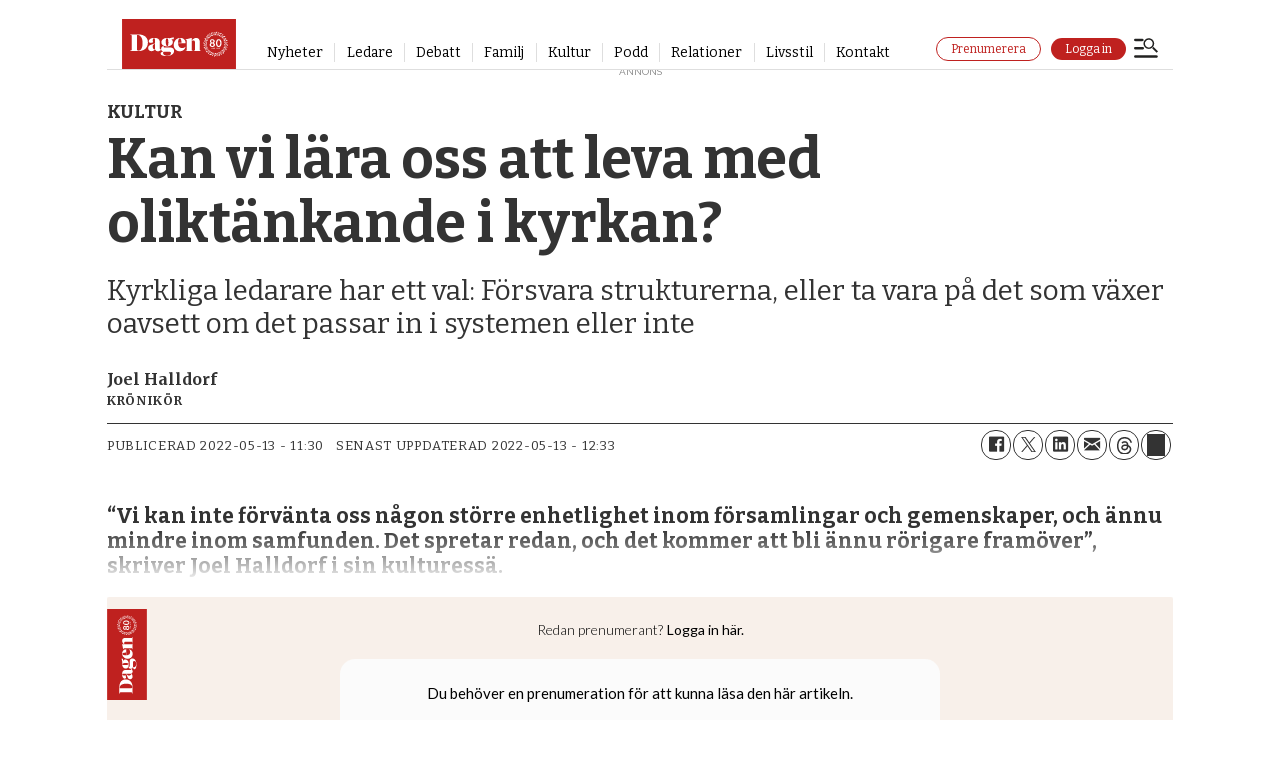

--- FILE ---
content_type: text/html; charset=utf-8
request_url: https://www.google.com/recaptcha/api2/aframe
body_size: 267
content:
<!DOCTYPE HTML><html><head><meta http-equiv="content-type" content="text/html; charset=UTF-8"></head><body><script nonce="pK5xF400h2QLScBsMsdZfQ">/** Anti-fraud and anti-abuse applications only. See google.com/recaptcha */ try{var clients={'sodar':'https://pagead2.googlesyndication.com/pagead/sodar?'};window.addEventListener("message",function(a){try{if(a.source===window.parent){var b=JSON.parse(a.data);var c=clients[b['id']];if(c){var d=document.createElement('img');d.src=c+b['params']+'&rc='+(localStorage.getItem("rc::a")?sessionStorage.getItem("rc::b"):"");window.document.body.appendChild(d);sessionStorage.setItem("rc::e",parseInt(sessionStorage.getItem("rc::e")||0)+1);localStorage.setItem("rc::h",'1762163506389');}}}catch(b){}});window.parent.postMessage("_grecaptcha_ready", "*");}catch(b){}</script></body></html>

--- FILE ---
content_type: text/javascript;charset=utf-8
request_url: https://p1cluster.cxense.com/p1.js
body_size: 99
content:
cX.library.onP1('37murylq0746r2dhs1z7ovfyys');


--- FILE ---
content_type: text/javascript;charset=utf-8
request_url: https://id.cxense.com/public/user/id?json=%7B%22identities%22%3A%5B%7B%22type%22%3A%22ckp%22%2C%22id%22%3A%22mhiyng1grqrenjna%22%7D%2C%7B%22type%22%3A%22lst%22%2C%22id%22%3A%2237murylq0746r2dhs1z7ovfyys%22%7D%2C%7B%22type%22%3A%22cst%22%2C%22id%22%3A%2237murylq0746r2dhs1z7ovfyys%22%7D%5D%7D&callback=cXJsonpCB2
body_size: 205
content:
/**/
cXJsonpCB2({"httpStatus":200,"response":{"userId":"cx:3enl2jmwttzof3rao3xzbhwo4f:65h2pc4xze6m","newUser":false}})

--- FILE ---
content_type: application/javascript
request_url: https://buy.piano.io/api/v3/conversion/logAutoMicroConversion?tracking_id=%7Bkpdx%7DAAAApvH8AEvybAoKaTRvUVFHVXlwdRIQbWhpeW5nMWdrd3psdGJxZhoMRVhZQ0lEVFo1MkxSIiUxODA4dnE4MGJnLTAwMDAzNmk5NDRscnQ3MG44ZmhyM2d2ZzdvKiJzaG93UmVjb21tZW5kYXRpb25zTUhPNURIVkpCWkFJRjFLUhJ2LW0A8BYzNDdkN2xhY2c3WgozLjIxLjE2OS40YgNkbWNorpmnyAZwCHgY&event_type=EXTERNAL_EVENT&event_group_id=init&custom_params=%7B%22source%22%3A%22CX%22%7D&cookie_consents=%7B%22AM%22%3A%7B%22mode%22%3A%22opt-in%22%2C%22products%22%3A%5B%22PA%22%5D%7D%2C%22AD%22%3A%7B%22mode%22%3A%22opt-in%22%2C%22products%22%3A%5B%22DMP%22%2C%22SOCIAL_FLOW%22%5D%7D%2C%22CP%22%3A%7B%22mode%22%3A%22opt-in%22%2C%22products%22%3A%5B%22COMPOSER%22%5D%7D%2C%22PR%22%3A%7B%22mode%22%3A%22opt-in%22%2C%22products%22%3A%5B%22ID%22%2C%22VX%22%2C%22ESP%22%5D%7D%2C%22DL%22%3A%7B%22mode%22%3A%22opt-in%22%2C%22products%22%3A%5B%22DL%22%5D%7D%7D&previous_user_segments=%7B%22COMPOSER1X%22%3A%7B%22segments%22%3A%5B%22LTs%3Ae668f91b443989437dcdb1366d92e7e11a2626e2%3Ano_score%22%5D%7D%7D&user_state=anon&browser_id=mhiyng1grqrenjna&page_title=Kan%20vi%20l%C3%A4ra%20oss%20att%20leva%20med%20olikt%C3%A4nkande%20i%20kyrkan%3F&url=https%3A%2F%2Fwww.dagen.se%2Fkultur%2Fkan-vi-lara-oss-att-leva-med-oliktankande-i-kyrkan%2F3968028&page_view_id=mhiyng1gkwzltbqf&content_author=Joel%20Halldorf%2CJoel%20Halldorf&content_created=1652434200000&tags=ledarskap%2Ckultur%2Cjoel%20halldorf%2Cf%C3%B6rsamlingsliv%2Cpremium&content_type=article&callback=jsonp5219
body_size: -207
content:
jsonp5219({
  "code" : 0,
  "ts" : 1762163504
});

--- FILE ---
content_type: text/javascript;charset=utf-8
request_url: https://api.cxense.com/public/widget/data?json=%7B%22context%22%3A%7B%22referrer%22%3A%22%22%2C%22neighborRemovalKeys%22%3A%5B%22id%22%5D%2C%22neighbors%22%3A%5B%5D%2C%22categories%22%3A%7B%22testgroup%22%3A%2237%22%7D%2C%22parameters%22%3A%5B%7B%22key%22%3A%22userState%22%2C%22value%22%3A%22anon%22%7D%2C%7B%22key%22%3A%22testgroup%22%2C%22value%22%3A%2237%22%7D%5D%2C%22autoRefresh%22%3Afalse%2C%22url%22%3A%22https%3A%2F%2Fwww.dagen.se%2Fkultur%2Fkan-vi-lara-oss-att-leva-med-oliktankande-i-kyrkan%2F3968028%22%2C%22browserTimezone%22%3A%220%22%7D%2C%22widgetId%22%3A%22bcd3b6169574854692c0763be70755f5e5853ef5%22%2C%22user%22%3A%7B%22ids%22%3A%7B%22usi%22%3A%22mhiyng1grqrenjna%22%7D%7D%2C%22prnd%22%3A%22mhiyng1gkwzltbqf%22%7D&media=javascript&sid=1144072016511259717&widgetId=bcd3b6169574854692c0763be70755f5e5853ef5&experienceId=EXYCIDTZ52LR&experienceActionId=showRecommendationsMHO5DHVJBZAIF1K&trackingId=%7Bkpdx%7DAAAApvH8AEvybAoKaTRvUVFHVXlwdRIQbWhpeW5nMWdrd3psdGJxZhoMRVhZQ0lEVFo1MkxSIiUxODA4dnE4MGJnLTAwMDAzNmk5NDRscnQ3MG44ZmhyM2d2ZzdvKiJzaG93UmVjb21tZW5kYXRpb25zTUhPNURIVkpCWkFJRjFLUhJ2LW0A8BYzNDdkN2xhY2c3WgozLjIxLjE2OS40YgNkbWNorpmnyAZwCHgY&resizeToContentSize=true&useSecureUrls=true&usi=mhiyng1grqrenjna&rnd=1065269093&prnd=mhiyng1gkwzltbqf&tzo=0&experienceId=EXYCIDTZ52LR&callback=cXJsonpCB1
body_size: 4027
content:
/**/
cXJsonpCB1({"httpStatus":200,"response":{"items":[{"dominantimage":"https://image.dagen.se/10036936.jpg?imageId=10036936&x=0&y=0&cropw=98.68&croph=100&panox=0&panoy=0&panow=98.68&panoh=100&width=1200&height=675","dominantthumbnail":"https://content-thumbnail.cxpublic.com/content/dominantthumbnail/49e32c4a062d505348af1d1963c5270c61c55851.jpg?690876f3","description":"Ny rektor menar att religiösa grupper måste hålla sig borta från skolan. Församlingen tycker beslutet är olyckligt.","campaign":"undefined","testId":"3","id":"49e32c4a062d505348af1d1963c5270c61c55851","placement":"6","collection":"Bas innehåll - premium","title":"Equmeniakyrkan i Vårgårda portas från skolan – efter 40 års samarbete","click_url":"https://api.cxense.com/public/widget/click/[base64]","url":"https://www.dagen.se/nyheter/equmeniakyrkan-i-vargarda-portas-fran-skolan-efter-40-ars-samarbete/10036440"},{"dominantimage":"https://image.dagen.se/10032596.jpg?imageId=10032596&x=9&y=7.47&cropw=66.66&croph=47.78&panox=9&panoy=7.47&panow=66.66&panoh=47.78&width=1200&height=675","dominantthumbnail":"https://content-thumbnail.cxpublic.com/content/dominantthumbnail/f07bc84c549e2fc8e83dd4235bffec48c3d9b48f.jpg?690869b6","description":"Chefredaktören Felicia Ferreira reflekterar över tidningens historia och framtid.","campaign":"undefined","testId":"3","id":"f07bc84c549e2fc8e83dd4235bffec48c3d9b48f","placement":"6","collection":"Bas innehåll - premium","title":"Nu fyller Dagen 80 år: ”Ett stycke svensk idéhistoria”","click_url":"https://api.cxense.com/public/widget/click/[base64]","url":"https://www.dagen.se/nyheter/nu-fyller-dagen-80-ar-ett-stycke-svensk-idehistoria/10032161"},{"dominantimage":"https://image.dagen.se/10031626.jpg?imageId=10031626&x=0&y=0&cropw=100&croph=71.67&panox=0&panoy=0&panow=100&panoh=71.67&width=1200&height=675","dominantthumbnail":"https://content-thumbnail.cxpublic.com/content/dominantthumbnail/5ea8f3c9556e7ca54974bec88d2532844613561e.jpg?69086b14","description":"Erik Helmerson: Gud är ständigt närvarande i Springsteens universum.","campaign":"1","testId":"3","id":"5ea8f3c9556e7ca54974bec88d2532844613561e","collection":"Bas innehåll - gratis","placement":"6","title":"Utan Bibeln kan vi aldrig fullt ut förstå Bruce Springsteen","click_url":"https://api.cxense.com/public/widget/click/[base64]","url":"https://www.dagen.se/ledare/utan-bibeln-kan-vi-aldrig-fullt-ut-forsta-bruce-springsteen/10031584"}],"template":"<div data-cx_nr74 tmp:class=\"cx-flex-module\">\n  <!--%\n  var items = data.response.items;\n  for (var i = 0; i < items.length; i++) {\n    var item = items[i];\n    var itemImage = item.dominantthumbnail || '';\n  %-->\n\n    <!--% if (itemImage) { %-->\n  <a tmp:id=\"{{cX.CCE.clickTracker(item)}}\" tmp:class=\"cx-item\" tmp:href=\"{{item.url}}\" tmp:target=\"_top\" tmp:title=\"{{item.title}}\">\n    <img tmp:srcset=\"{{itemImage}} 300w, {{item.dominantimage}} 960w\" tmp:sizes=\"(max-width: 600px) 300px, 960px\" tmp:src=\"{{itemImage}}\" tmp:alt=\"\">\n    <h3>{{item.title}}</h3>\n  </a>\n    <!--% } else {%-->\n  <a tmp:id=\"{{cX.CCE.clickTracker(item)}}\" tmp:class=\"cx-item text-only\" tmp:href=\"{{item.url}}\" tmp:target=\"_top\" tmp:title=\"{{item.title}}\">\n    <h3>{{item.title}}</h3>\n      <!--% if (item.description) { %-->\n    <span>{{item.description}}</span>\n      <!--% } %-->\n  </a>\n    <!--% } %-->\n  <!--% } %-->\n</div>\n","style":".cx-flex-module[data-cx_nr74] {\n    --cx-columns: 3;\n    --cx-item-gap: 4px;\n    --cx-image-height: 220px;\n    --cx-background-color: #FFF;\n    --cx-text-color: #555;\n    --cx-text-hover-color: #000;\n    --cx-font-size: 1.3rem;\n    --cx-font-family: Bitter, serif;\n    --cx-item-width: calc(100% / var(--cx-columns));\n    display: flex;\n    flex-wrap: wrap;\n    justify-content: space-evenly;\n    background: var(--cx-background-color);\n    padding: var(--cx-item-gap);\n}\n\n.cx-flex-module[data-cx_nr74] .cx-item {\n    width: calc(var(--cx-item-width) - var(--cx-columns) * var(--cx-item-gap));\n    margin: var(--cx-item-gap) var(--cx-item-gap) calc(2 * var(--cx-item-gap)) var(--cx-item-gap);\n    flex-grow: 1;\n    display: block;\n    text-decoration: none;\n}\n\n.cx-flex-module[data-cx_nr74] .cx-item.text-only {\n    background: #FAFAFA;\n    padding: 15px;\n    box-sizing: border-box;\n}\n\n.cx-flex-module[data-cx_nr74] img {\n    width: 100%;\n    object-fit: cover;\n    background: #EFEFEF;\n}\n\n.cx-flex-module[data-cx_nr74] .cx-item h3 {\n    font-family: var(--cx-font-family);\n    font-size: var(--cx-font-size);\n    font-weight: bold;\n    color: var(--cx-text-color);\n    line-height: 1.3;\n    padding: 5px 0 0 0;\n    margin: 0;\n}\n\n.cx-flex-module[data-cx_nr74] .cx-item.text-only span {\n    font-family: var(--cx-font-family);\n    font-size: 90%;\n    color: var(--cx-text-color);\n    filter: opacity(0.5);\n    margin: 5px 0;\n    line-height: 1.3;\n}\n\n.cx-flex-module[data-cx_nr74] .cx-item:hover {\n    opacity: 0.95;\n}\n\n.cx-flex-module[data-cx_nr74] .cx-item:hover h3 {\n    color: var(--cx-text-hover-color);\n}\n\n@media screen and (max-width: 600px) {\n    .cx-flex-module[data-cx_nr74] .cx-item {\n        width: calc(100% - 4 * var(--cx-item-gap));\n        height: unset;\n        margin: var(--cx-item-gap) calc(2 * var(--cx-item-gap));\n    }\n\n    .cx-flex-module[data-cx_nr74] .cx-item h3 {\n        font-size: 5vw;\n    }\n\n    .cx-flex-module[data-cx_nr74] img {\n        height: unset;\n    }\n}\n\n/* IE10+ */\n@media screen\\0 {\n    .cx-flex-module[data-cx_nr74] {\n        background: #FFF;\n        padding: 4px;\n    }\n\n    .cx-flex-module[data-cx_nr74] .cx-item {\n        width: calc(33% - 12px);\n        margin: 4px;\n    }\n\n    .cx-flex-module[data-cx_nr74] img {\n        min-height: auto;\n    }\n\n    .cx-flex-module[data-cx_nr74] .cx-item h3 {\n        font-family: Bitter, serif;\n        font-size: 14px;\n        color: #555;\n        margin: 5px 0;\n    }\n\n    .cx-flex-module[data-cx_nr74] .cx-item:hover h3 {\n        color: #000;\n    }\n\n    .cx-flex-module[data-cx_nr74] .cx-item.text-only span {\n        font-family: Bitter, serif;\n\n        color: #AAA;\n    }\n}\n","prnd":"mhiyng1gkwzltbqf"}})